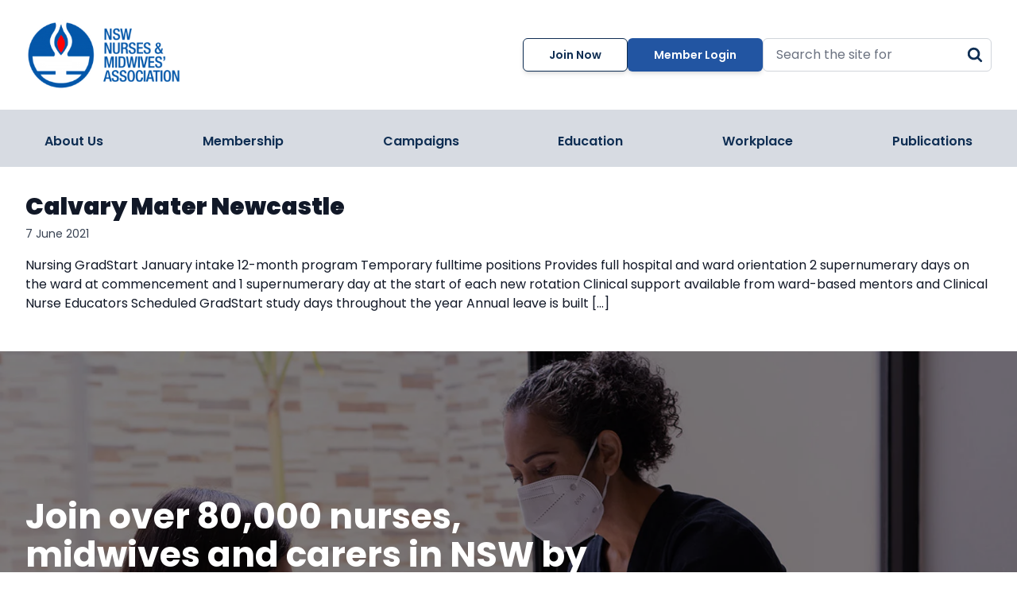

--- FILE ---
content_type: text/html; charset=UTF-8
request_url: https://www.nswnma.asn.au/tag/calvary-mater-newcastle/
body_size: 17968
content:
<!DOCTYPE html>
<html lang="en-US" prefix="og: https://ogp.me/ns#" class="scroll-smooth">

<head>
  <meta charset="UTF-8">
  <meta name="viewport" content="width=device-width">
  <link rel="profile" href="http://gmpg.org/xfn/11">
  <link rel="pingback" href="https://www.nswnma.asn.au/xmlrpc.php">
  <link rel="icon" href="https://www.nswnma.asn.au/wp-content/themes/nswnma/assets/images/nswnma-favicon.png" type="image/png">
  <link rel="preconnect" href="https://fonts.googleapis.com">
  <link rel="preconnect" href="https://fonts.gstatic.com" crossorigin>
  <link href="https://fonts.googleapis.com/css2?family=Poppins:ital,wght@0,300;0,400;0,500;0,600;0,700;0,900;1,300;1,400;1,500;1,600;1,700;1,900&display=swap" rel="stylesheet">

  
            <script data-no-defer="1" data-ezscrex="false" data-cfasync="false" data-pagespeed-no-defer data-cookieconsent="ignore">
                var ctPublicFunctions = {"_ajax_nonce":"778db2ff19","_rest_nonce":"96ae85be7e","_ajax_url":"\/wp-admin\/admin-ajax.php","_rest_url":"https:\/\/www.nswnma.asn.au\/wp-json\/","data__cookies_type":"none","data__ajax_type":"rest","data__bot_detector_enabled":"1","data__frontend_data_log_enabled":1,"cookiePrefix":"","wprocket_detected":false,"host_url":"www.nswnma.asn.au","text__ee_click_to_select":"Click to select the whole data","text__ee_original_email":"The complete one is","text__ee_got_it":"Got it","text__ee_blocked":"Blocked","text__ee_cannot_connect":"Cannot connect","text__ee_cannot_decode":"Can not decode email. Unknown reason","text__ee_email_decoder":"CleanTalk email decoder","text__ee_wait_for_decoding":"The magic is on the way!","text__ee_decoding_process":"Please wait a few seconds while we decode the contact data."}
            </script>
        
            <script data-no-defer="1" data-ezscrex="false" data-cfasync="false" data-pagespeed-no-defer data-cookieconsent="ignore">
                var ctPublic = {"_ajax_nonce":"778db2ff19","settings__forms__check_internal":"0","settings__forms__check_external":"0","settings__forms__force_protection":0,"settings__forms__search_test":"1","settings__forms__wc_add_to_cart":"0","settings__data__bot_detector_enabled":"1","settings__sfw__anti_crawler":0,"blog_home":"https:\/\/www.nswnma.asn.au\/","pixel__setting":"3","pixel__enabled":true,"pixel__url":null,"data__email_check_before_post":"1","data__email_check_exist_post":0,"data__cookies_type":"none","data__key_is_ok":true,"data__visible_fields_required":true,"wl_brandname":"Anti-Spam by CleanTalk","wl_brandname_short":"CleanTalk","ct_checkjs_key":"181fd3c0a0e8a954cf9f7ccfffc33dd74abf6db06a95151a729618970c825b5e","emailEncoderPassKey":"a50df5f3b6459f248a52225cd764e8ac","bot_detector_forms_excluded":"W10=","advancedCacheExists":false,"varnishCacheExists":false,"wc_ajax_add_to_cart":false}
            </script>
        
<!-- Google Tag Manager for WordPress by gtm4wp.com -->
<script data-cfasync="false" data-pagespeed-no-defer>
	var gtm4wp_datalayer_name = "dataLayer";
	var dataLayer = dataLayer || [];
</script>
<!-- End Google Tag Manager for WordPress by gtm4wp.com -->
<!-- Search Engine Optimization by Rank Math - https://rankmath.com/ -->
<title>Calvary Mater Newcastle NSWNMA - The New South Wales Nurses and Midwives’ Association</title>
<meta name="robots" content="follow, noindex"/>
<meta property="og:locale" content="en_US" />
<meta property="og:type" content="article" />
<meta property="og:title" content="Calvary Mater Newcastle NSWNMA - The New South Wales Nurses and Midwives’ Association" />
<meta property="og:url" content="https://www.nswnma.asn.au/tag/calvary-mater-newcastle/" />
<meta property="og:site_name" content="NSWNMA - The New South Wales Nurses and Midwives’ Association" />
<meta property="article:publisher" content="https://www.facebook.com/nswnma/" />
<meta property="og:image" content="https://www.nswnma.asn.au/wp-content/uploads/2024/11/Big-Group.png" />
<meta property="og:image:secure_url" content="https://www.nswnma.asn.au/wp-content/uploads/2024/11/Big-Group.png" />
<meta property="og:image:width" content="1024" />
<meta property="og:image:height" content="683" />
<meta property="og:image:type" content="image/png" />
<meta name="twitter:card" content="summary_large_image" />
<meta name="twitter:title" content="Calvary Mater Newcastle NSWNMA - The New South Wales Nurses and Midwives’ Association" />
<meta name="twitter:site" content="@nswnma" />
<meta name="twitter:image" content="https://www.nswnma.asn.au/wp-content/uploads/2024/11/Big-Group.png" />
<meta name="twitter:label1" content="Posts" />
<meta name="twitter:data1" content="1" />
<script type="application/ld+json" class="rank-math-schema">{"@context":"https://schema.org","@graph":[{"@type":"Place","@id":"https://www.nswnma.asn.au/#place","address":{"@type":"PostalAddress","streetAddress":"50 O\u2019Dea Avenue,","addressLocality":"Waterloo,","addressRegion":"NSW","postalCode":"2017"}},{"@type":"Organization","@id":"https://www.nswnma.asn.au/#organization","name":"NSWNMA - The New South Wales Nurses and Midwives\u2019 Association","url":"https://www.nswnma.asn.au","sameAs":["https://www.facebook.com/nswnma/","https://twitter.com/nswnma","https://www.instagram.com/nswnma/","https://www.youtube.com/user/SupportNurses","https://au.linkedin.com/company/nswnma","https://soundcloud.com/nsw-nurses-and-midwives"],"email":"gensec@nswnma.asn.au","address":{"@type":"PostalAddress","streetAddress":"50 O\u2019Dea Avenue,","addressLocality":"Waterloo,","addressRegion":"NSW","postalCode":"2017"},"logo":{"@type":"ImageObject","@id":"https://www.nswnma.asn.au/#logo","url":"https://www.nswnma.asn.au/wp-content/uploads/2023/10/NSWNMA-logo_media.png","contentUrl":"https://www.nswnma.asn.au/wp-content/uploads/2023/10/NSWNMA-logo_media.png","caption":"NSWNMA - The New South Wales Nurses and Midwives\u2019 Association","inLanguage":"en-US","width":"417","height":"470"},"contactPoint":[{"@type":"ContactPoint","telephone":"(02) 8595 1234","contactType":"customer support"}],"description":"The New South Wales Nurses and Midwives\u2019 Association (NSWNMA) is the registered union for all nurses and midwives in New South Wales.","location":{"@id":"https://www.nswnma.asn.au/#place"}},{"@type":"WebSite","@id":"https://www.nswnma.asn.au/#website","url":"https://www.nswnma.asn.au","name":"NSWNMA - The New South Wales Nurses and Midwives\u2019 Association","alternateName":"NSWNMA","publisher":{"@id":"https://www.nswnma.asn.au/#organization"},"inLanguage":"en-US"},{"@type":"CollectionPage","@id":"https://www.nswnma.asn.au/tag/calvary-mater-newcastle/#webpage","url":"https://www.nswnma.asn.au/tag/calvary-mater-newcastle/","name":"Calvary Mater Newcastle NSWNMA - The New South Wales Nurses and Midwives\u2019 Association","isPartOf":{"@id":"https://www.nswnma.asn.au/#website"},"inLanguage":"en-US"}]}</script>
<!-- /Rank Math WordPress SEO plugin -->

<link rel='dns-prefetch' href='//fd.cleantalk.org' />
<link rel='dns-prefetch' href='//js-ap1.hs-scripts.com' />
<link rel='dns-prefetch' href='//cdn.jsdelivr.net' />
<link rel="alternate" type="application/rss+xml" title="NSWNMA - The New South Wales Nurses and Midwives’ Association &raquo; Calvary Mater Newcastle Tag Feed" href="https://www.nswnma.asn.au/tag/calvary-mater-newcastle/feed/" />
		<!-- This site uses the Google Analytics by MonsterInsights plugin v9.11.1 - Using Analytics tracking - https://www.monsterinsights.com/ -->
							<script src="//www.googletagmanager.com/gtag/js?id=G-Z6SPPPJNB0"  data-cfasync="false" data-wpfc-render="false" type="text/javascript" async></script>
			<script data-cfasync="false" data-wpfc-render="false" type="text/javascript">
				var mi_version = '9.11.1';
				var mi_track_user = true;
				var mi_no_track_reason = '';
								var MonsterInsightsDefaultLocations = {"page_location":"https:\/\/www.nswnma.asn.au\/tag\/calvary-mater-newcastle\/"};
								if ( typeof MonsterInsightsPrivacyGuardFilter === 'function' ) {
					var MonsterInsightsLocations = (typeof MonsterInsightsExcludeQuery === 'object') ? MonsterInsightsPrivacyGuardFilter( MonsterInsightsExcludeQuery ) : MonsterInsightsPrivacyGuardFilter( MonsterInsightsDefaultLocations );
				} else {
					var MonsterInsightsLocations = (typeof MonsterInsightsExcludeQuery === 'object') ? MonsterInsightsExcludeQuery : MonsterInsightsDefaultLocations;
				}

								var disableStrs = [
										'ga-disable-G-Z6SPPPJNB0',
									];

				/* Function to detect opted out users */
				function __gtagTrackerIsOptedOut() {
					for (var index = 0; index < disableStrs.length; index++) {
						if (document.cookie.indexOf(disableStrs[index] + '=true') > -1) {
							return true;
						}
					}

					return false;
				}

				/* Disable tracking if the opt-out cookie exists. */
				if (__gtagTrackerIsOptedOut()) {
					for (var index = 0; index < disableStrs.length; index++) {
						window[disableStrs[index]] = true;
					}
				}

				/* Opt-out function */
				function __gtagTrackerOptout() {
					for (var index = 0; index < disableStrs.length; index++) {
						document.cookie = disableStrs[index] + '=true; expires=Thu, 31 Dec 2099 23:59:59 UTC; path=/';
						window[disableStrs[index]] = true;
					}
				}

				if ('undefined' === typeof gaOptout) {
					function gaOptout() {
						__gtagTrackerOptout();
					}
				}
								window.dataLayer = window.dataLayer || [];

				window.MonsterInsightsDualTracker = {
					helpers: {},
					trackers: {},
				};
				if (mi_track_user) {
					function __gtagDataLayer() {
						dataLayer.push(arguments);
					}

					function __gtagTracker(type, name, parameters) {
						if (!parameters) {
							parameters = {};
						}

						if (parameters.send_to) {
							__gtagDataLayer.apply(null, arguments);
							return;
						}

						if (type === 'event') {
														parameters.send_to = monsterinsights_frontend.v4_id;
							var hookName = name;
							if (typeof parameters['event_category'] !== 'undefined') {
								hookName = parameters['event_category'] + ':' + name;
							}

							if (typeof MonsterInsightsDualTracker.trackers[hookName] !== 'undefined') {
								MonsterInsightsDualTracker.trackers[hookName](parameters);
							} else {
								__gtagDataLayer('event', name, parameters);
							}
							
						} else {
							__gtagDataLayer.apply(null, arguments);
						}
					}

					__gtagTracker('js', new Date());
					__gtagTracker('set', {
						'developer_id.dZGIzZG': true,
											});
					if ( MonsterInsightsLocations.page_location ) {
						__gtagTracker('set', MonsterInsightsLocations);
					}
										__gtagTracker('config', 'G-Z6SPPPJNB0', {"forceSSL":"true","link_attribution":"true"} );
										window.gtag = __gtagTracker;										(function () {
						/* https://developers.google.com/analytics/devguides/collection/analyticsjs/ */
						/* ga and __gaTracker compatibility shim. */
						var noopfn = function () {
							return null;
						};
						var newtracker = function () {
							return new Tracker();
						};
						var Tracker = function () {
							return null;
						};
						var p = Tracker.prototype;
						p.get = noopfn;
						p.set = noopfn;
						p.send = function () {
							var args = Array.prototype.slice.call(arguments);
							args.unshift('send');
							__gaTracker.apply(null, args);
						};
						var __gaTracker = function () {
							var len = arguments.length;
							if (len === 0) {
								return;
							}
							var f = arguments[len - 1];
							if (typeof f !== 'object' || f === null || typeof f.hitCallback !== 'function') {
								if ('send' === arguments[0]) {
									var hitConverted, hitObject = false, action;
									if ('event' === arguments[1]) {
										if ('undefined' !== typeof arguments[3]) {
											hitObject = {
												'eventAction': arguments[3],
												'eventCategory': arguments[2],
												'eventLabel': arguments[4],
												'value': arguments[5] ? arguments[5] : 1,
											}
										}
									}
									if ('pageview' === arguments[1]) {
										if ('undefined' !== typeof arguments[2]) {
											hitObject = {
												'eventAction': 'page_view',
												'page_path': arguments[2],
											}
										}
									}
									if (typeof arguments[2] === 'object') {
										hitObject = arguments[2];
									}
									if (typeof arguments[5] === 'object') {
										Object.assign(hitObject, arguments[5]);
									}
									if ('undefined' !== typeof arguments[1].hitType) {
										hitObject = arguments[1];
										if ('pageview' === hitObject.hitType) {
											hitObject.eventAction = 'page_view';
										}
									}
									if (hitObject) {
										action = 'timing' === arguments[1].hitType ? 'timing_complete' : hitObject.eventAction;
										hitConverted = mapArgs(hitObject);
										__gtagTracker('event', action, hitConverted);
									}
								}
								return;
							}

							function mapArgs(args) {
								var arg, hit = {};
								var gaMap = {
									'eventCategory': 'event_category',
									'eventAction': 'event_action',
									'eventLabel': 'event_label',
									'eventValue': 'event_value',
									'nonInteraction': 'non_interaction',
									'timingCategory': 'event_category',
									'timingVar': 'name',
									'timingValue': 'value',
									'timingLabel': 'event_label',
									'page': 'page_path',
									'location': 'page_location',
									'title': 'page_title',
									'referrer' : 'page_referrer',
								};
								for (arg in args) {
																		if (!(!args.hasOwnProperty(arg) || !gaMap.hasOwnProperty(arg))) {
										hit[gaMap[arg]] = args[arg];
									} else {
										hit[arg] = args[arg];
									}
								}
								return hit;
							}

							try {
								f.hitCallback();
							} catch (ex) {
							}
						};
						__gaTracker.create = newtracker;
						__gaTracker.getByName = newtracker;
						__gaTracker.getAll = function () {
							return [];
						};
						__gaTracker.remove = noopfn;
						__gaTracker.loaded = true;
						window['__gaTracker'] = __gaTracker;
					})();
									} else {
										console.log("");
					(function () {
						function __gtagTracker() {
							return null;
						}

						window['__gtagTracker'] = __gtagTracker;
						window['gtag'] = __gtagTracker;
					})();
									}
			</script>
							<!-- / Google Analytics by MonsterInsights -->
		<style id='wp-img-auto-sizes-contain-inline-css' type='text/css'>
img:is([sizes=auto i],[sizes^="auto," i]){contain-intrinsic-size:3000px 1500px}
/*# sourceURL=wp-img-auto-sizes-contain-inline-css */
</style>

<link rel='stylesheet' id='formidable-css' href='https://www.nswnma.asn.au/wp-content/plugins/formidable/css/formidableforms.css?ver=1131810' type='text/css' media='all' />
<style id='wp-emoji-styles-inline-css' type='text/css'>

	img.wp-smiley, img.emoji {
		display: inline !important;
		border: none !important;
		box-shadow: none !important;
		height: 1em !important;
		width: 1em !important;
		margin: 0 0.07em !important;
		vertical-align: -0.1em !important;
		background: none !important;
		padding: 0 !important;
	}
/*# sourceURL=wp-emoji-styles-inline-css */
</style>
<link rel='stylesheet' id='cleantalk-public-css-css' href='https://www.nswnma.asn.au/wp-content/plugins/cleantalk-spam-protect/css/cleantalk-public.min.css?ver=6.70.1_1766167525' type='text/css' media='all' />
<link rel='stylesheet' id='cleantalk-email-decoder-css-css' href='https://www.nswnma.asn.au/wp-content/plugins/cleantalk-spam-protect/css/cleantalk-email-decoder.min.css?ver=6.70.1_1766167525' type='text/css' media='all' />
<link rel='stylesheet' id='swiper-css' href='https://cdn.jsdelivr.net/npm/swiper@8/swiper-bundle.min.css?ver=8.4.7' type='text/css' media='all' />
<link rel='stylesheet' id='nswnma-css' href='https://www.nswnma.asn.au/wp-content/themes/nswnma/assets/css/app.css?ver=0.2.1' type='text/css' media='all' />
<script type="text/javascript" src="https://www.nswnma.asn.au/wp-content/plugins/google-analytics-for-wordpress/assets/js/frontend-gtag.min.js?ver=9.11.1" id="monsterinsights-frontend-script-js" async="async" data-wp-strategy="async"></script>
<script data-cfasync="false" data-wpfc-render="false" type="text/javascript" id='monsterinsights-frontend-script-js-extra'>/* <![CDATA[ */
var monsterinsights_frontend = {"js_events_tracking":"true","download_extensions":"doc,pdf,ppt,zip,xls,docx,pptx,xlsx","inbound_paths":"[{\"path\":\"\\\/go\\\/\",\"label\":\"affiliate\"},{\"path\":\"\\\/recommend\\\/\",\"label\":\"affiliate\"}]","home_url":"https:\/\/www.nswnma.asn.au","hash_tracking":"false","v4_id":"G-Z6SPPPJNB0"};/* ]]> */
</script>
<script type="text/javascript" src="https://www.nswnma.asn.au/wp-content/plugins/cleantalk-spam-protect/js/apbct-public-bundle.min.js?ver=6.70.1_1766167525" id="apbct-public-bundle.min-js-js"></script>
<script type="text/javascript" src="https://fd.cleantalk.org/ct-bot-detector-wrapper.js?ver=6.70.1" id="ct_bot_detector-js" defer="defer" data-wp-strategy="defer"></script>
<script type="text/javascript" src="https://cdn.jsdelivr.net/npm/swiper@8/swiper-bundle.min.js?ver=8.4.7" id="swiper-js"></script>
<script type="text/javascript" src="https://www.nswnma.asn.au/wp-includes/js/jquery/jquery.min.js?ver=3.7.1" id="jquery-core-js"></script>
<script type="text/javascript" src="https://www.nswnma.asn.au/wp-includes/js/jquery/jquery-migrate.min.js?ver=3.4.1" id="jquery-migrate-js"></script>
<script type="text/javascript" src="https://www.nswnma.asn.au/wp-content/themes/nswnma/assets/js/app.js?ver=0.2.1" id="nswnma-js"></script>
<link rel="https://api.w.org/" href="https://www.nswnma.asn.au/wp-json/" /><link rel="alternate" title="JSON" type="application/json" href="https://www.nswnma.asn.au/wp-json/wp/v2/tags/1204" /><link rel="EditURI" type="application/rsd+xml" title="RSD" href="https://www.nswnma.asn.au/xmlrpc.php?rsd" />
<!-- Meta Pixel Code -->
<script>
!function(f,b,e,v,n,t,s)
{if(f.fbq)return;n=f.fbq=function(){n.callMethod?
n.callMethod.apply(n,arguments):n.queue.push(arguments)};
if(!f._fbq)f._fbq=n;n.push=n;n.loaded=!0;n.version='2.0';
n.queue=[];t=b.createElement(e);t.async=!0;
t.src=v;s=b.getElementsByTagName(e)[0];
s.parentNode.insertBefore(t,s)}(window, document,'script',
'https://connect.facebook.net/en_US/fbevents.js');
fbq('init', '541672616487702');
fbq('track', 'PageView');
</script>
<noscript><img height="1" width="1" style="display:none"
src=https://www.facebook.com/tr?id=541672616487702&ev=PageView&noscript=1
/></noscript>
<!-- Meta Pixel Code -->
<script>
!function(f,b,e,v,n,t,s)
{if(f.fbq)return;n=f.fbq=function(){n.callMethod?
n.callMethod.apply(n,arguments):n.queue.push(arguments)};
if(!f._fbq)f._fbq=n;n.push=n;n.loaded=!0;n.version='2.0';
n.queue=[];t=b.createElement(e);t.async=!0;
t.src=v;s=b.getElementsByTagName(e)[0];
s.parentNode.insertBefore(t,s)}(window, document,'script',
'https://connect.facebook.net/en_US/fbevents.js');
fbq('init', '344147273395193');
fbq('track', 'PageView');
</script>
<noscript><img height="1" width="1" style="display:none" alt=""
src=" https://www.facebook.com/tr?id=344147273395193&ev=PageView&noscript=1"
/></noscript>
<!-- End Meta Pixel Code -->
			<!-- DO NOT COPY THIS SNIPPET! Start of Page Analytics Tracking for HubSpot WordPress plugin v11.3.21-->
			<script class="hsq-set-content-id" data-content-id="listing-page">
				var _hsq = _hsq || [];
				_hsq.push(["setContentType", "listing-page"]);
			</script>
			<!-- DO NOT COPY THIS SNIPPET! End of Page Analytics Tracking for HubSpot WordPress plugin -->
			<script>document.documentElement.className += " js";</script>

<!-- Google Tag Manager for WordPress by gtm4wp.com -->
<!-- GTM Container placement set to automatic -->
<script data-cfasync="false" data-pagespeed-no-defer>
	var dataLayer_content = {"pagePostType":"post","pagePostType2":"tag-post"};
	dataLayer.push( dataLayer_content );
</script>
<script data-cfasync="false" data-pagespeed-no-defer>
(function(w,d,s,l,i){w[l]=w[l]||[];w[l].push({'gtm.start':
new Date().getTime(),event:'gtm.js'});var f=d.getElementsByTagName(s)[0],
j=d.createElement(s),dl=l!='dataLayer'?'&l='+l:'';j.async=true;j.src=
'//www.googletagmanager.com/gtm.js?id='+i+dl;f.parentNode.insertBefore(j,f);
})(window,document,'script','dataLayer','GTM-M56LZ6VZ');
</script>
<!-- End Google Tag Manager for WordPress by gtm4wp.com --><style class="wpcode-css-snippet">:root :where(a:where(:not(.wp-element-button))) {
	text-decoration: none;
}
.home-slider--swiper .swiper-pagination {
	display: none;
}</style><style id='global-styles-inline-css' type='text/css'>
:root{--wp--preset--aspect-ratio--square: 1;--wp--preset--aspect-ratio--4-3: 4/3;--wp--preset--aspect-ratio--3-4: 3/4;--wp--preset--aspect-ratio--3-2: 3/2;--wp--preset--aspect-ratio--2-3: 2/3;--wp--preset--aspect-ratio--16-9: 16/9;--wp--preset--aspect-ratio--9-16: 9/16;--wp--preset--color--black: #000000;--wp--preset--color--cyan-bluish-gray: #abb8c3;--wp--preset--color--white: #ffffff;--wp--preset--color--pale-pink: #f78da7;--wp--preset--color--vivid-red: #cf2e2e;--wp--preset--color--luminous-vivid-orange: #ff6900;--wp--preset--color--luminous-vivid-amber: #fcb900;--wp--preset--color--light-green-cyan: #7bdcb5;--wp--preset--color--vivid-green-cyan: #00d084;--wp--preset--color--pale-cyan-blue: #8ed1fc;--wp--preset--color--vivid-cyan-blue: #0693e3;--wp--preset--color--vivid-purple: #9b51e0;--wp--preset--color--primary: #0EA5E9;--wp--preset--color--secondary: #14B8A6;--wp--preset--color--dark: #1F2937;--wp--preset--color--light: #F9FAFB;--wp--preset--gradient--vivid-cyan-blue-to-vivid-purple: linear-gradient(135deg,rgb(6,147,227) 0%,rgb(155,81,224) 100%);--wp--preset--gradient--light-green-cyan-to-vivid-green-cyan: linear-gradient(135deg,rgb(122,220,180) 0%,rgb(0,208,130) 100%);--wp--preset--gradient--luminous-vivid-amber-to-luminous-vivid-orange: linear-gradient(135deg,rgb(252,185,0) 0%,rgb(255,105,0) 100%);--wp--preset--gradient--luminous-vivid-orange-to-vivid-red: linear-gradient(135deg,rgb(255,105,0) 0%,rgb(207,46,46) 100%);--wp--preset--gradient--very-light-gray-to-cyan-bluish-gray: linear-gradient(135deg,rgb(238,238,238) 0%,rgb(169,184,195) 100%);--wp--preset--gradient--cool-to-warm-spectrum: linear-gradient(135deg,rgb(74,234,220) 0%,rgb(151,120,209) 20%,rgb(207,42,186) 40%,rgb(238,44,130) 60%,rgb(251,105,98) 80%,rgb(254,248,76) 100%);--wp--preset--gradient--blush-light-purple: linear-gradient(135deg,rgb(255,206,236) 0%,rgb(152,150,240) 100%);--wp--preset--gradient--blush-bordeaux: linear-gradient(135deg,rgb(254,205,165) 0%,rgb(254,45,45) 50%,rgb(107,0,62) 100%);--wp--preset--gradient--luminous-dusk: linear-gradient(135deg,rgb(255,203,112) 0%,rgb(199,81,192) 50%,rgb(65,88,208) 100%);--wp--preset--gradient--pale-ocean: linear-gradient(135deg,rgb(255,245,203) 0%,rgb(182,227,212) 50%,rgb(51,167,181) 100%);--wp--preset--gradient--electric-grass: linear-gradient(135deg,rgb(202,248,128) 0%,rgb(113,206,126) 100%);--wp--preset--gradient--midnight: linear-gradient(135deg,rgb(2,3,129) 0%,rgb(40,116,252) 100%);--wp--preset--font-size--small: 0.875rem;--wp--preset--font-size--medium: 20px;--wp--preset--font-size--large: 1.125rem;--wp--preset--font-size--x-large: 42px;--wp--preset--font-size--regular: 1.5rem;--wp--preset--font-size--xl: 1.25rem;--wp--preset--font-size--xxl: 1.5rem;--wp--preset--font-size--xxxl: 1.875rem;--wp--preset--spacing--20: 0.44rem;--wp--preset--spacing--30: 0.67rem;--wp--preset--spacing--40: 1rem;--wp--preset--spacing--50: 1.5rem;--wp--preset--spacing--60: 2.25rem;--wp--preset--spacing--70: 3.38rem;--wp--preset--spacing--80: 5.06rem;--wp--preset--shadow--natural: 6px 6px 9px rgba(0, 0, 0, 0.2);--wp--preset--shadow--deep: 12px 12px 50px rgba(0, 0, 0, 0.4);--wp--preset--shadow--sharp: 6px 6px 0px rgba(0, 0, 0, 0.2);--wp--preset--shadow--outlined: 6px 6px 0px -3px rgb(255, 255, 255), 6px 6px rgb(0, 0, 0);--wp--preset--shadow--crisp: 6px 6px 0px rgb(0, 0, 0);}:root { --wp--style--global--content-size: 960px;--wp--style--global--wide-size: 1280px; }:where(body) { margin: 0; }.wp-site-blocks > .alignleft { float: left; margin-right: 2em; }.wp-site-blocks > .alignright { float: right; margin-left: 2em; }.wp-site-blocks > .aligncenter { justify-content: center; margin-left: auto; margin-right: auto; }:where(.is-layout-flex){gap: 0.5em;}:where(.is-layout-grid){gap: 0.5em;}.is-layout-flow > .alignleft{float: left;margin-inline-start: 0;margin-inline-end: 2em;}.is-layout-flow > .alignright{float: right;margin-inline-start: 2em;margin-inline-end: 0;}.is-layout-flow > .aligncenter{margin-left: auto !important;margin-right: auto !important;}.is-layout-constrained > .alignleft{float: left;margin-inline-start: 0;margin-inline-end: 2em;}.is-layout-constrained > .alignright{float: right;margin-inline-start: 2em;margin-inline-end: 0;}.is-layout-constrained > .aligncenter{margin-left: auto !important;margin-right: auto !important;}.is-layout-constrained > :where(:not(.alignleft):not(.alignright):not(.alignfull)){max-width: var(--wp--style--global--content-size);margin-left: auto !important;margin-right: auto !important;}.is-layout-constrained > .alignwide{max-width: var(--wp--style--global--wide-size);}body .is-layout-flex{display: flex;}.is-layout-flex{flex-wrap: wrap;align-items: center;}.is-layout-flex > :is(*, div){margin: 0;}body .is-layout-grid{display: grid;}.is-layout-grid > :is(*, div){margin: 0;}body{padding-top: 0px;padding-right: 0px;padding-bottom: 0px;padding-left: 0px;}a:where(:not(.wp-element-button)){text-decoration: underline;}:root :where(.wp-element-button, .wp-block-button__link){background-color: #32373c;border-width: 0;color: #fff;font-family: inherit;font-size: inherit;font-style: inherit;font-weight: inherit;letter-spacing: inherit;line-height: inherit;padding-top: calc(0.667em + 2px);padding-right: calc(1.333em + 2px);padding-bottom: calc(0.667em + 2px);padding-left: calc(1.333em + 2px);text-decoration: none;text-transform: inherit;}.has-black-color{color: var(--wp--preset--color--black) !important;}.has-cyan-bluish-gray-color{color: var(--wp--preset--color--cyan-bluish-gray) !important;}.has-white-color{color: var(--wp--preset--color--white) !important;}.has-pale-pink-color{color: var(--wp--preset--color--pale-pink) !important;}.has-vivid-red-color{color: var(--wp--preset--color--vivid-red) !important;}.has-luminous-vivid-orange-color{color: var(--wp--preset--color--luminous-vivid-orange) !important;}.has-luminous-vivid-amber-color{color: var(--wp--preset--color--luminous-vivid-amber) !important;}.has-light-green-cyan-color{color: var(--wp--preset--color--light-green-cyan) !important;}.has-vivid-green-cyan-color{color: var(--wp--preset--color--vivid-green-cyan) !important;}.has-pale-cyan-blue-color{color: var(--wp--preset--color--pale-cyan-blue) !important;}.has-vivid-cyan-blue-color{color: var(--wp--preset--color--vivid-cyan-blue) !important;}.has-vivid-purple-color{color: var(--wp--preset--color--vivid-purple) !important;}.has-primary-color{color: var(--wp--preset--color--primary) !important;}.has-secondary-color{color: var(--wp--preset--color--secondary) !important;}.has-dark-color{color: var(--wp--preset--color--dark) !important;}.has-light-color{color: var(--wp--preset--color--light) !important;}.has-black-background-color{background-color: var(--wp--preset--color--black) !important;}.has-cyan-bluish-gray-background-color{background-color: var(--wp--preset--color--cyan-bluish-gray) !important;}.has-white-background-color{background-color: var(--wp--preset--color--white) !important;}.has-pale-pink-background-color{background-color: var(--wp--preset--color--pale-pink) !important;}.has-vivid-red-background-color{background-color: var(--wp--preset--color--vivid-red) !important;}.has-luminous-vivid-orange-background-color{background-color: var(--wp--preset--color--luminous-vivid-orange) !important;}.has-luminous-vivid-amber-background-color{background-color: var(--wp--preset--color--luminous-vivid-amber) !important;}.has-light-green-cyan-background-color{background-color: var(--wp--preset--color--light-green-cyan) !important;}.has-vivid-green-cyan-background-color{background-color: var(--wp--preset--color--vivid-green-cyan) !important;}.has-pale-cyan-blue-background-color{background-color: var(--wp--preset--color--pale-cyan-blue) !important;}.has-vivid-cyan-blue-background-color{background-color: var(--wp--preset--color--vivid-cyan-blue) !important;}.has-vivid-purple-background-color{background-color: var(--wp--preset--color--vivid-purple) !important;}.has-primary-background-color{background-color: var(--wp--preset--color--primary) !important;}.has-secondary-background-color{background-color: var(--wp--preset--color--secondary) !important;}.has-dark-background-color{background-color: var(--wp--preset--color--dark) !important;}.has-light-background-color{background-color: var(--wp--preset--color--light) !important;}.has-black-border-color{border-color: var(--wp--preset--color--black) !important;}.has-cyan-bluish-gray-border-color{border-color: var(--wp--preset--color--cyan-bluish-gray) !important;}.has-white-border-color{border-color: var(--wp--preset--color--white) !important;}.has-pale-pink-border-color{border-color: var(--wp--preset--color--pale-pink) !important;}.has-vivid-red-border-color{border-color: var(--wp--preset--color--vivid-red) !important;}.has-luminous-vivid-orange-border-color{border-color: var(--wp--preset--color--luminous-vivid-orange) !important;}.has-luminous-vivid-amber-border-color{border-color: var(--wp--preset--color--luminous-vivid-amber) !important;}.has-light-green-cyan-border-color{border-color: var(--wp--preset--color--light-green-cyan) !important;}.has-vivid-green-cyan-border-color{border-color: var(--wp--preset--color--vivid-green-cyan) !important;}.has-pale-cyan-blue-border-color{border-color: var(--wp--preset--color--pale-cyan-blue) !important;}.has-vivid-cyan-blue-border-color{border-color: var(--wp--preset--color--vivid-cyan-blue) !important;}.has-vivid-purple-border-color{border-color: var(--wp--preset--color--vivid-purple) !important;}.has-primary-border-color{border-color: var(--wp--preset--color--primary) !important;}.has-secondary-border-color{border-color: var(--wp--preset--color--secondary) !important;}.has-dark-border-color{border-color: var(--wp--preset--color--dark) !important;}.has-light-border-color{border-color: var(--wp--preset--color--light) !important;}.has-vivid-cyan-blue-to-vivid-purple-gradient-background{background: var(--wp--preset--gradient--vivid-cyan-blue-to-vivid-purple) !important;}.has-light-green-cyan-to-vivid-green-cyan-gradient-background{background: var(--wp--preset--gradient--light-green-cyan-to-vivid-green-cyan) !important;}.has-luminous-vivid-amber-to-luminous-vivid-orange-gradient-background{background: var(--wp--preset--gradient--luminous-vivid-amber-to-luminous-vivid-orange) !important;}.has-luminous-vivid-orange-to-vivid-red-gradient-background{background: var(--wp--preset--gradient--luminous-vivid-orange-to-vivid-red) !important;}.has-very-light-gray-to-cyan-bluish-gray-gradient-background{background: var(--wp--preset--gradient--very-light-gray-to-cyan-bluish-gray) !important;}.has-cool-to-warm-spectrum-gradient-background{background: var(--wp--preset--gradient--cool-to-warm-spectrum) !important;}.has-blush-light-purple-gradient-background{background: var(--wp--preset--gradient--blush-light-purple) !important;}.has-blush-bordeaux-gradient-background{background: var(--wp--preset--gradient--blush-bordeaux) !important;}.has-luminous-dusk-gradient-background{background: var(--wp--preset--gradient--luminous-dusk) !important;}.has-pale-ocean-gradient-background{background: var(--wp--preset--gradient--pale-ocean) !important;}.has-electric-grass-gradient-background{background: var(--wp--preset--gradient--electric-grass) !important;}.has-midnight-gradient-background{background: var(--wp--preset--gradient--midnight) !important;}.has-small-font-size{font-size: var(--wp--preset--font-size--small) !important;}.has-medium-font-size{font-size: var(--wp--preset--font-size--medium) !important;}.has-large-font-size{font-size: var(--wp--preset--font-size--large) !important;}.has-x-large-font-size{font-size: var(--wp--preset--font-size--x-large) !important;}.has-regular-font-size{font-size: var(--wp--preset--font-size--regular) !important;}.has-xl-font-size{font-size: var(--wp--preset--font-size--xl) !important;}.has-xxl-font-size{font-size: var(--wp--preset--font-size--xxl) !important;}.has-xxxl-font-size{font-size: var(--wp--preset--font-size--xxxl) !important;}
/*# sourceURL=global-styles-inline-css */
</style>
</head>

<body class="archive tag tag-calvary-mater-newcastle tag-1204 wp-theme-nswnma bg-white text-gray-900 antialiased overflow-x-hidden">

  
  <div id="page" class="min-h-screen flex flex-col overflow-x-hidden">

    
    <header class="site-header fixed z-50 w-full bg-white xl:relative">

  <div class="container">
    <div class="flex justify-between items-center py-3 lg:py-6">
      <a href="/" class="block">
        <img src="https://www.nswnma.asn.au/wp-content/themes/nswnma/assets/images/nswnma-logo.png" alt="NSWNMA - The New South Wales Nurses and Midwives’ Association" class="w-auto h-[48px] xl:h-[90px]">
      </a>
      <div class="flex justify-between items-center gap-x-4">
        <div class="hidden xl:block"><a href="https://online.nswnma.asn.au/s/joinform" target="_blank" class="btn btn-secondary">Join Now</a></div>        <div class="hidden xl:block"><a href="https://online.nswnma.asn.au/" target="_blank" class="btn btn-primary">Member Login</a></div>        <div class="hidden xl:block relative">
          <form id="header-searchform" class="" method="get" action="https://www.nswnma.asn.au/">
            <input id="searchform-input" type="text" name="s" value="" placeholder="Search the site for" class="bg-white rounded-md border border-solid border-gray-300 pl-4 pr-7 w-72 focus:border-brand-blue">
            <button type="submit" aria-label="Search" class="absolute right-0 top-0 p-2.5">
              <svg class="svg-icon text-brand-bluedark" width="22" height="22" aria-hidden="true" role="img" focusable="false" width="24" height="24" viewBox="0 0 24 24" fill="none" xmlns="http://www.w3.org/2000/svg"><path fill-rule="evenodd" clip-rule="evenodd" d="M10.4615 2C8.78801 2 7.15206 2.49626 5.76056 3.42603C4.36907 4.35579 3.28453 5.6773 2.6441 7.22345C2.00367 8.76959 1.8361 10.4709 2.16259 12.1123C2.48908 13.7537 3.29497 15.2614 4.47833 16.4447C5.6617 17.6281 7.1694 18.434 8.81078 18.7605C10.4522 19.087 12.1535 18.9194 13.6996 18.279C14.2498 18.0511 14.7714 17.767 15.2572 17.4329L19.3737 21.5494C19.9745 22.1502 20.9486 22.1502 21.5494 21.5494C22.1502 20.9486 22.1502 19.9745 21.5494 19.3737L17.4329 15.2572C17.4545 15.2258 17.4759 15.1942 17.4971 15.1625C18.4268 13.771 18.9231 12.1351 18.9231 10.4615C18.9231 9.35035 18.7042 8.25005 18.279 7.22345C17.8538 6.19685 17.2305 5.26405 16.4448 4.47833C15.659 3.6926 14.7262 3.06933 13.6996 2.6441C12.673 2.21886 11.5727 2 10.4615 2ZM7.47001 5.98439C8.35551 5.39273 9.39657 5.07692 10.4615 5.07692C11.1687 5.07692 11.8689 5.2162 12.5221 5.4868C13.1754 5.7574 13.769 6.15403 14.269 6.65404C14.769 7.15405 15.1657 7.74765 15.4363 8.40094C15.7069 9.05423 15.8462 9.75442 15.8462 10.4615C15.8462 11.5265 15.5304 12.5676 14.9387 13.4531C14.347 14.3386 13.5061 15.0287 12.5221 15.4363C11.5382 15.8438 10.4556 15.9505 9.41106 15.7427C8.36654 15.5349 7.4071 15.0221 6.65405 14.269C5.90099 13.516 5.38816 12.5565 5.18039 11.512C4.97262 10.4675 5.07926 9.38485 5.48681 8.40094C5.89436 7.41703 6.58452 6.57606 7.47001 5.98439Z" fill="currentColor"/></svg>            </button>
          </form>
        </div>

        <button type="button" id="mobilemenu-open" aria-label="Menu Open" class="p-2 text-black xl:hidden">
          <svg class="w-8 h-8" width="24" height="24" viewBox="0 0 24 24" fill="none" xmlns="http://www.w3.org/2000/svg">
            <path d="M3 6H21V8H3V6ZM3 11H21V13H3V11ZM3 16H21V18H3V16Z" fill="currentColor" />
          </svg>
        </button>

      </div>
    </div>
  </div>

  <div class="hidden xl:block bg-brand-grayplatinum relative z-40 pt-2">
    <div class="container">
      <ul class="mega-menu"><li class="has-submenu"><a href="https://www.nswnma.asn.au/about-us/" target="" class="">About Us</a><div class="mega-submenu has-featured-text"><div class="container"><div class="flex"><div class="bg-brand-blue w-3/4"><div class="px-6 py-10"><div class="grid grid-flow-col auto-cols-[1fr] gap-8"><div class="flex flex-col gap-y-10"><div class="submenu"><h5 class="submenu-heading">ABOUT THE NSWNMA</h5><ul class="flex flex-col"><li><a href="https://www.nswnma.asn.au/about-us/our-leadership/" target="">Our Leadership</a></li><li><a href="https://www.nswnma.asn.au/about-us/our-structure/" target="">Our Structure</a></li><li><a href="https://www.nswnma.asn.au/about-us/our-history/" target="">Our History</a></li><li><a href="https://www.nswnma.asn.au/about-us/strat-plan/" target="">Strategic plan and annual report</a></li></ul></div></div><div class="flex flex-col gap-y-10"><div class="submenu"><ul class="flex flex-col"><li><a href="https://www.nswnma.asn.au/about-us/affiliations-and-sponsors/" target="">Affiliations and Sponsors</a></li><li><a href="https://www.nswnma.asn.au/about-us/jobs-at-nswnma/" target="">Careers at NSWNMA</a></li><li><a href="https://www.nswnma.asn.au/contact-us/" target="">Contact us</a></li></ul></div></div></div></div></div><div class="w-1/4 bg-brand-gray"><div class="py-10 pl-10"><div class="aspect-w-6 aspect-h-4"><img src="https://www.nswnma.asn.au/wp-content/uploads/2023/07/NSWNMA_2022Conference-scaled.jpg.webp" alt="" class="w-full h-full object-cover rounded-lg"></div><div class="mt-4"><h5 class="text-base font-semibold">ABOUT THE NSWNMA</h5></div><div class="text-sm mt-3">The New South Wales Nurses and Midwives’ Association (NSWNMA) is the registered union for all nurses and midwives in NSW. The Association represents the industrial interests of nurses and midwives employed in NSW in the public, private, aged care and disability sectors. Our role is to protect the interests of nurses, midwives and the nursing and midwifery professions.</div><a href="https://www.nswnma.asn.au/about-us/" class="btn btn-primary mt-4">About us</a></div></div></div></div></div></li><li class="has-submenu"><a href="https://www.nswnma.asn.au/membership/why-join/" target="" class="">Membership</a><div class="mega-submenu has-featured-text"><div class="container"><div class="flex"><div class="bg-brand-blue w-3/4"><div class="px-6 py-10"><div class="grid grid-flow-col auto-cols-[1fr] gap-8"><div class="flex flex-col gap-y-10"><div class="submenu"><h5 class="submenu-heading">NEW MEMBERS</h5><ul class="flex flex-col"><li><a href="https://www.nswnma.asn.au/membership/why-join/" target="">Why Join NSWNMA</a></li><li><a href="https://www.nswnma.asn.au/membership/student-membership/" target="">Students join free</a></li></ul></div><div class="submenu"><h5 class="submenu-heading">EXISTING MEMBERS</h5><ul class="flex flex-col"><li><a href="https://online.nswnma.asn.au/" target="">Update Membership</a></li><li><a href="https://online.nswnma.asn.au/" target="">Login to Member Central</a></li><li><a href="https://www.nswnma.asn.au/membership/aboriginal-and-torres-strait-islander-member-circle/" target="">Aboriginal and Torres Strait Islander Member Circle</a></li></ul></div></div><div class="flex flex-col gap-y-10"><div class="submenu"><h5 class="submenu-heading">MEMBER BENEFITS</h5><ul class="flex flex-col"><li><a href="https://www.nswnma.asn.au/membership/insurance/" target="">Insurance</a></li><li><a href="https://www.nswnma.asn.au/membership/ilearn/" target="">iLearn - CPD tool</a></li><li><a href="https://www.nswnma.asn.au/membership/legal-support/" target="">Legal Support</a></li><li><a href="https://www.nswnma.asn.au/membership/confidential-advice-and-assistance/" target="">Confidential advice and assistance</a></li><li><a href="https://www.nswnma.asn.au/membership/member-benefits/" target="">Discounts and offers</a></li><li><a href="https://www.nswnma.asn.au/membership/visa-assist/" target="">Visa Assist</a></li><li><a href="https://online.nswnma.asn.au/s/merchandise" target="_blank">Merchandise</a></li></ul></div></div></div></div></div><div class="w-1/4 bg-brand-gray"><div class="py-10 pl-10"><div class="aspect-w-6 aspect-h-4"><img src="https://www.nswnma.asn.au/wp-content/uploads/2023/07/Ratios-Wyong-Rally-b.jpg.webp" alt="" class="w-full h-full object-cover rounded-lg"></div><div class="mt-4"><h5 class="text-base font-semibold">MEMBER BENEFITS</h5></div><div class="text-sm mt-3">By becoming a member, you add to the collective strength of our 76,000+ membership.<br />
You’ll get access to a range of benefits including legal support, insurances, confidential advice and assistance, professional development and our benefits program. <strong>Membership is also fully tax deductible!</strong></div><a href="https://www.nswnma.asn.au/membership/why-join/" class="btn btn-primary mt-4">Member benefits</a></div></div></div></div></div></li><li class="has-submenu"><a href="https://www.nswnma.asn.au/campaigns/" target="" class="">Campaigns</a><div class="mega-submenu has-featured-text"><div class="container"><div class="flex"><div class="bg-brand-blue w-3/4"><div class="px-6 py-10"><div class="grid grid-flow-col auto-cols-[1fr] gap-8"><div class="flex flex-col gap-y-10"><div class="submenu"><h5 class="submenu-heading">CAMPAIGNS</h5><ul class="flex flex-col"><li><a href="https://www.nswnma.asn.au/campaigns/ratios4nsw/" target="">Value us: public health campaign</a></li><li><a href="https://www.nswnma.asn.au/campaigns/racism-it-stops-with-me/" target="">Together Against Racism</a></li><li><a href="https://www.nswnma.asn.au/campaigns/a-strong-voice-for-aged-care-workers/" target="">Fix Aged Care</a></li><li><a href="https://www.nswnma.asn.au/campaigns/primaryhealthcare/" target="">Primary Health Care - we have your back</a></li><li><a href="https://www.nswnma.asn.au/campaigns/workers-rights/" target="">Workers Compensation changes</a></li><li><a href="https://nswnma.info/healthscope-private" target="">Healthscope Campaign</a></li><li><a href="https://www.nswnma.asn.au/campaigns/saferhospitals/" target="">Safe staffing for Country NSW</a></li><li><a href="https://www.nswnma.asn.au/campaigns/climate-health/" target="">Climate Change and the Health System</a></li></ul></div></div></div></div></div><div class="w-1/4 bg-brand-gray"><div class="py-10 pl-10"><div class="aspect-w-6 aspect-h-4"><img src="https://www.nswnma.asn.au/wp-content/uploads/2023/06/IMG_0040-scaled-1.jpg.webp" alt="" class="w-full h-full object-cover rounded-lg"></div><div class="mt-4"><h5 class="text-base font-semibold">CAMPAIGNS</h5></div><div class="text-sm mt-3">The Association is involved in a wide range of campaigns and activities. Get involved to help make a real difference to the future of our professions.</div><a href="https://www.nswnma.asn.au/campaigns/" class="btn btn-primary mt-4">Campiagns</a></div></div></div></div></div></li><li class="has-submenu"><a href="https://www.nswnma.asn.au/education/cpd/" target="" class="">Education</a><div class="mega-submenu has-featured-text"><div class="container"><div class="flex"><div class="bg-brand-blue w-3/4"><div class="px-6 py-10"><div class="grid grid-flow-col auto-cols-[1fr] gap-8"><div class="flex flex-col gap-y-10"><div class="submenu"><ul class="flex flex-col"><li><a href="https://www.nswnma.asn.au/education/cpd/" target="">Continuing Professional Development (CPD)</a></li><li><a href="https://www.nswnma.asn.au/education/education-calendar/" target="">Education calendar</a></li><li><a href="https://www.nswnma.asn.au/education/scholarships/" target="">Scholarships</a></li><li><a href="https://www.nswnma.asn.au/education/amt/" target="">Association Member Training</a></li><li><a href="https://www.nswnma.asn.au/education/annual-conference/" target="">Annual Conference</a></li></ul></div></div></div></div></div><div class="w-1/4 bg-brand-gray"><div class="py-10 pl-10"><div class="aspect-w-6 aspect-h-4"><img src="https://www.nswnma.asn.au/wp-content/uploads/2023/07/books.jpg.webp" alt="" class="w-full h-full object-cover rounded-lg"></div><div class="mt-4"><h5 class="text-base font-semibold">EDUCATION</h5></div><div class="text-sm mt-3">Members have access to over 200 CPD modules online via our FREE online education portal. We also offer a range of workshops, study days and webinars throughout the year, which members can enjoy reduced rates. Search our education calendar for an event near you.</div><a href="https://www.nswnma.asn.au/education/cpd/" class="btn btn-primary mt-4">Education</a></div></div></div></div></div></li><li class="has-submenu"><a href="https://www.nswnma.asn.au/workplace/" target="" class="">Workplace</a><div class="mega-submenu has-featured-text"><div class="container"><div class="flex"><div class="bg-brand-blue w-3/4"><div class="px-6 py-10"><div class="grid grid-flow-col auto-cols-[1fr] gap-8"><div class="flex flex-col gap-y-10"><div class="submenu"><h5 class="submenu-heading">Workplace Health and Safety</h5><ul class="flex flex-col"><li><a href="https://www.nswnma.asn.au/workplace/safer-work-safer-care/" target="">Safer Work Safer Care</a></li><li><a href="https://www.nswnma.asn.au/workplace/know-your-rights/" target="">Know your rights</a></li><li><a href="https://www.nswnma.asn.au/workplace/ppe/" target="">PPE: Your right to practice safety</a></li></ul></div><div class="submenu"><h5 class="submenu-heading">Public Health System</h5><ul class="flex flex-col"><li><a href="https://www.nswnma.asn.au/workplace/phs-awards-and-conditions/" target="">Awards and Conditions</a></li><li><a href="https://www.nswnma.asn.au/workplace/phs_ratios/" target="">Ratios Rollout: Phase One </a></li></ul></div></div><div class="flex flex-col gap-y-10"><div class="submenu"><h5 class="submenu-heading">Private Hospitals</h5><ul class="flex flex-col"><li><a href="https://www.nswnma.asn.au/workplace/private-hospitals-awards-and-conditions/" target="">Enterprise Agreements</a></li></ul></div><div class="submenu"><h5 class="submenu-heading">Aged Care</h5><ul class="flex flex-col"><li><a href="https://www.nswnma.asn.au/workplace/aged-care-awards-and-conditions/" target="">Enterprise Agreements</a></li></ul></div><div class="submenu"><h5 class="submenu-heading">Other</h5><ul class="flex flex-col"><li><a href="https://www.nswnma.asn.au/workplace/miscellaneous-awards-and-conditions/" target="">Miscellaneous Enterprise Agreements</a></li></ul></div></div></div></div></div><div class="w-1/4 bg-brand-gray"><div class="py-10 pl-10"><div class="aspect-w-6 aspect-h-4"><img src="https://www.nswnma.asn.au/wp-content/uploads/2023/07/nurse-6-scaled.jpg.webp" alt="" class="w-full h-full object-cover rounded-lg"></div><div class="mt-4"><h5 class="text-base font-semibold">WORKPLACE</h5></div><div class="text-sm mt-3">Know your workplace rights and access information around workplace health and safety.</div><a href="https://www.nswnma.asn.au/workplace/" class="btn btn-primary mt-4">Workplace</a></div></div></div></div></div></li><li class="has-submenu"><a href="https://www.nswnma.asn.au/publications/" target="" class="">Publications</a><div class="mega-submenu has-featured-text"><div class="container"><div class="flex"><div class="bg-brand-blue w-3/4"><div class="px-6 py-10"><div class="grid grid-flow-col auto-cols-[1fr] gap-8"><div class="flex flex-col gap-y-10"><div class="submenu"><ul class="flex flex-col"><li><a href="https://www.nswnma.asn.au/publications/media-releases/" target="">Media Releases</a></li><li><a href="https://thelamp.com.au/" target="_blank">The Lamp</a></li><li><a href="https://www.nswnma.asn.au/publications/reports/" target="">Reports</a></li><li><a href="https://www.nswnma.asn.au/publications/policies-and-procedures/" target="">Policies + position statements</a></li><li><a href="https://www.nswnma.asn.au/publications/submissions/" target="">Submissions</a></li></ul></div></div><div class="flex flex-col gap-y-10"><div class="submenu"><h5 class="submenu-heading">Resources</h5><ul class="flex flex-col"><li><a href="https://www.10questions.org.au/" target="">10 Questions to Ask </a></li></ul></div></div></div></div></div><div class="w-1/4 bg-brand-gray"><div class="py-10 pl-10"><div class="aspect-w-6 aspect-h-4"><img src="https://www.nswnma.asn.au/wp-content/uploads/2023/07/lamp.jpg.webp" alt="" class="w-full h-full object-cover rounded-lg"></div><div class="mt-4"><h5 class="text-base font-semibold">Publications</h5></div><div class="text-sm mt-3">Access media releases, reports and submissions as well as our online magazine, The Lamp.</div><a href="https://www.nswnma.asn.au/publications/" class="btn btn-primary mt-4">Publications</a></div></div></div></div></div></li></ul>    </div>
  </div>

  <div id="mobilemenu" class="h-screen w-[300px] bg-brand-grayplatinum fixed top-0 right-0 px-6 pr-2 pt-16 z-50 translate-x-full transition duration-300 ease-in-out">
    <button id="mobilemenu-close" aria-label="Menu Close" type="button" class="absolute top-3 right-3 text-black/70 hover:text-white transition duration-200">
      <svg class="w-8 h-8" width="24" height="24" viewBox="0 0 24 24" fill="none" xmlns="http://www.w3.org/2000/svg">
        <path d="M6.4 19L5 17.6L10.6 12L5 6.4L6.4 5L12 10.6L17.6 5L19 6.4L13.4 12L19 17.6L17.6 19L12 13.4L6.4 19Z" fill="currentColor" />
      </svg>
    </button>
    <div class="h-full overflow-y-auto">
      <div class="pr-4 mb-8"><form id="header-searchform" class="relative" method="get" action="https://www.nswnma.asn.au/"><input id="searchform-input" type="text" name="s" value="" placeholder="Search the site for" class="bg-white rounded-md border border-solid border-gray-300 pl-4 py-4 pr-7 w-full focus:border-brand-blue"><button type="submit" aria-label="Search" class="absolute right-0 top-2 p-2.5"><svg class="svg-icon text-brand-bluedark" width="22" height="22" aria-hidden="true" role="img" focusable="false" width="24" height="24" viewBox="0 0 24 24" fill="none" xmlns="http://www.w3.org/2000/svg"><path fill-rule="evenodd" clip-rule="evenodd" d="M10.4615 2C8.78801 2 7.15206 2.49626 5.76056 3.42603C4.36907 4.35579 3.28453 5.6773 2.6441 7.22345C2.00367 8.76959 1.8361 10.4709 2.16259 12.1123C2.48908 13.7537 3.29497 15.2614 4.47833 16.4447C5.6617 17.6281 7.1694 18.434 8.81078 18.7605C10.4522 19.087 12.1535 18.9194 13.6996 18.279C14.2498 18.0511 14.7714 17.767 15.2572 17.4329L19.3737 21.5494C19.9745 22.1502 20.9486 22.1502 21.5494 21.5494C22.1502 20.9486 22.1502 19.9745 21.5494 19.3737L17.4329 15.2572C17.4545 15.2258 17.4759 15.1942 17.4971 15.1625C18.4268 13.771 18.9231 12.1351 18.9231 10.4615C18.9231 9.35035 18.7042 8.25005 18.279 7.22345C17.8538 6.19685 17.2305 5.26405 16.4448 4.47833C15.659 3.6926 14.7262 3.06933 13.6996 2.6441C12.673 2.21886 11.5727 2 10.4615 2ZM7.47001 5.98439C8.35551 5.39273 9.39657 5.07692 10.4615 5.07692C11.1687 5.07692 11.8689 5.2162 12.5221 5.4868C13.1754 5.7574 13.769 6.15403 14.269 6.65404C14.769 7.15405 15.1657 7.74765 15.4363 8.40094C15.7069 9.05423 15.8462 9.75442 15.8462 10.4615C15.8462 11.5265 15.5304 12.5676 14.9387 13.4531C14.347 14.3386 13.5061 15.0287 12.5221 15.4363C11.5382 15.8438 10.4556 15.9505 9.41106 15.7427C8.36654 15.5349 7.4071 15.0221 6.65405 14.269C5.90099 13.516 5.38816 12.5565 5.18039 11.512C4.97262 10.4675 5.07926 9.38485 5.48681 8.40094C5.89436 7.41703 6.58452 6.57606 7.47001 5.98439Z" fill="currentColor"/></svg></button></form></div><div class="menumobile flex flex-col gap-4 pr-4"><div class="collapse collapse-arrow"><input type="checkbox" aria-label="Collapse" /><div class="collapse-title text-base font-medium">About Us</div><div class="collapse-content bg-brand-blue !p-0"><div class="grid grid-cols-1 gap-4 py-6 p-4"><div class="flex flex-col gap-y-6"><div class="submenu"><h5 class="text-base text-white font-semibold mb-2">ABOUT THE NSWNMA</h5><ul class="flex flex-col"><li><a class="text-base text-white" href="https://www.nswnma.asn.au/about-us/our-leadership/" target="">Our Leadership</a></li><li><a class="text-base text-white" href="https://www.nswnma.asn.au/about-us/our-structure/" target="">Our Structure</a></li><li><a class="text-base text-white" href="https://www.nswnma.asn.au/about-us/our-history/" target="">Our History</a></li><li><a class="text-base text-white" href="https://www.nswnma.asn.au/about-us/strat-plan/" target="">Strategic plan and annual report</a></li></ul></div></div><div class="flex flex-col gap-y-6"><div class="submenu"><ul class="flex flex-col"><li><a class="text-base text-white" href="https://www.nswnma.asn.au/about-us/affiliations-and-sponsors/" target="">Affiliations and Sponsors</a></li><li><a class="text-base text-white" href="https://www.nswnma.asn.au/about-us/jobs-at-nswnma/" target="">Careers at NSWNMA</a></li><li><a class="text-base text-white" href="https://www.nswnma.asn.au/contact-us/" target="">Contact us</a></li></ul></div></div></div></div></div><div class="collapse collapse-arrow"><input type="checkbox" aria-label="Collapse" /><div class="collapse-title text-base font-medium">Membership</div><div class="collapse-content bg-brand-blue !p-0"><div class="grid grid-cols-1 gap-4 py-6 p-4"><div class="flex flex-col gap-y-6"><div class="submenu"><h5 class="text-base text-white font-semibold mb-2">NEW MEMBERS</h5><ul class="flex flex-col"><li><a class="text-base text-white" href="https://www.nswnma.asn.au/membership/why-join/" target="">Why Join NSWNMA</a></li><li><a class="text-base text-white" href="https://www.nswnma.asn.au/membership/student-membership/" target="">Students join free</a></li></ul></div><div class="submenu"><h5 class="text-base text-white font-semibold mb-2">EXISTING MEMBERS</h5><ul class="flex flex-col"><li><a class="text-base text-white" href="https://online.nswnma.asn.au/" target="">Update Membership</a></li><li><a class="text-base text-white" href="https://online.nswnma.asn.au/" target="">Login to Member Central</a></li><li><a class="text-base text-white" href="https://www.nswnma.asn.au/membership/aboriginal-and-torres-strait-islander-member-circle/" target="">Aboriginal and Torres Strait Islander Member Circle</a></li></ul></div></div><div class="flex flex-col gap-y-6"><div class="submenu"><h5 class="text-base text-white font-semibold mb-2">MEMBER BENEFITS</h5><ul class="flex flex-col"><li><a class="text-base text-white" href="https://www.nswnma.asn.au/membership/insurance/" target="">Insurance</a></li><li><a class="text-base text-white" href="https://www.nswnma.asn.au/membership/ilearn/" target="">iLearn - CPD tool</a></li><li><a class="text-base text-white" href="https://www.nswnma.asn.au/membership/legal-support/" target="">Legal Support</a></li><li><a class="text-base text-white" href="https://www.nswnma.asn.au/membership/confidential-advice-and-assistance/" target="">Confidential advice and assistance</a></li><li><a class="text-base text-white" href="https://www.nswnma.asn.au/membership/member-benefits/" target="">Discounts and offers</a></li><li><a class="text-base text-white" href="https://www.nswnma.asn.au/membership/visa-assist/" target="">Visa Assist</a></li><li><a class="text-base text-white" href="https://online.nswnma.asn.au/s/merchandise" target="_blank">Merchandise</a></li></ul></div></div></div></div></div><div class="collapse collapse-arrow"><input type="checkbox" aria-label="Collapse" /><div class="collapse-title text-base font-medium">Campaigns</div><div class="collapse-content bg-brand-blue !p-0"><div class="grid grid-cols-1 gap-4 py-6 p-4"><div class="flex flex-col gap-y-6"><div class="submenu"><h5 class="text-base text-white font-semibold mb-2">CAMPAIGNS</h5><ul class="flex flex-col"><li><a class="text-base text-white" href="https://www.nswnma.asn.au/campaigns/ratios4nsw/" target="">Value us: public health campaign</a></li><li><a class="text-base text-white" href="https://www.nswnma.asn.au/campaigns/racism-it-stops-with-me/" target="">Together Against Racism</a></li><li><a class="text-base text-white" href="https://www.nswnma.asn.au/campaigns/a-strong-voice-for-aged-care-workers/" target="">Fix Aged Care</a></li><li><a class="text-base text-white" href="https://www.nswnma.asn.au/campaigns/primaryhealthcare/" target="">Primary Health Care - we have your back</a></li><li><a class="text-base text-white" href="https://www.nswnma.asn.au/campaigns/workers-rights/" target="">Workers Compensation changes</a></li><li><a class="text-base text-white" href="https://nswnma.info/healthscope-private" target="">Healthscope Campaign</a></li><li><a class="text-base text-white" href="https://www.nswnma.asn.au/campaigns/saferhospitals/" target="">Safe staffing for Country NSW</a></li><li><a class="text-base text-white" href="https://www.nswnma.asn.au/campaigns/climate-health/" target="">Climate Change and the Health System</a></li></ul></div></div></div></div></div><div class="collapse collapse-arrow"><input type="checkbox" aria-label="Collapse" /><div class="collapse-title text-base font-medium">Education</div><div class="collapse-content bg-brand-blue !p-0"><div class="grid grid-cols-1 gap-4 py-6 p-4"><div class="flex flex-col gap-y-6"><div class="submenu"><ul class="flex flex-col"><li><a class="text-base text-white" href="https://www.nswnma.asn.au/education/cpd/" target="">Continuing Professional Development (CPD)</a></li><li><a class="text-base text-white" href="https://www.nswnma.asn.au/education/education-calendar/" target="">Education calendar</a></li><li><a class="text-base text-white" href="https://www.nswnma.asn.au/education/scholarships/" target="">Scholarships</a></li><li><a class="text-base text-white" href="https://www.nswnma.asn.au/education/amt/" target="">Association Member Training</a></li><li><a class="text-base text-white" href="https://www.nswnma.asn.au/education/annual-conference/" target="">Annual Conference</a></li></ul></div></div></div></div></div><div class="collapse collapse-arrow"><input type="checkbox" aria-label="Collapse" /><div class="collapse-title text-base font-medium">Workplace</div><div class="collapse-content bg-brand-blue !p-0"><div class="grid grid-cols-1 gap-4 py-6 p-4"><div class="flex flex-col gap-y-6"><div class="submenu"><h5 class="text-base text-white font-semibold mb-2">Workplace Health and Safety</h5><ul class="flex flex-col"><li><a class="text-base text-white" href="https://www.nswnma.asn.au/workplace/safer-work-safer-care/" target="">Safer Work Safer Care</a></li><li><a class="text-base text-white" href="https://www.nswnma.asn.au/workplace/know-your-rights/" target="">Know your rights</a></li><li><a class="text-base text-white" href="https://www.nswnma.asn.au/workplace/ppe/" target="">PPE: Your right to practice safety</a></li></ul></div><div class="submenu"><h5 class="text-base text-white font-semibold mb-2">Public Health System</h5><ul class="flex flex-col"><li><a class="text-base text-white" href="https://www.nswnma.asn.au/workplace/phs-awards-and-conditions/" target="">Awards and Conditions</a></li><li><a class="text-base text-white" href="https://www.nswnma.asn.au/workplace/phs_ratios/" target="">Ratios Rollout: Phase One </a></li></ul></div></div><div class="flex flex-col gap-y-6"><div class="submenu"><h5 class="text-base text-white font-semibold mb-2">Private Hospitals</h5><ul class="flex flex-col"><li><a class="text-base text-white" href="https://www.nswnma.asn.au/workplace/private-hospitals-awards-and-conditions/" target="">Enterprise Agreements</a></li></ul></div><div class="submenu"><h5 class="text-base text-white font-semibold mb-2">Aged Care</h5><ul class="flex flex-col"><li><a class="text-base text-white" href="https://www.nswnma.asn.au/workplace/aged-care-awards-and-conditions/" target="">Enterprise Agreements</a></li></ul></div><div class="submenu"><h5 class="text-base text-white font-semibold mb-2">Other</h5><ul class="flex flex-col"><li><a class="text-base text-white" href="https://www.nswnma.asn.au/workplace/miscellaneous-awards-and-conditions/" target="">Miscellaneous Enterprise Agreements</a></li></ul></div></div></div></div></div><div class="collapse collapse-arrow"><input type="checkbox" aria-label="Collapse" /><div class="collapse-title text-base font-medium">Publications</div><div class="collapse-content bg-brand-blue !p-0"><div class="grid grid-cols-1 gap-4 py-6 p-4"><div class="flex flex-col gap-y-6"><div class="submenu"><ul class="flex flex-col"><li><a class="text-base text-white" href="https://www.nswnma.asn.au/publications/media-releases/" target="">Media Releases</a></li><li><a class="text-base text-white" href="https://thelamp.com.au/" target="_blank">The Lamp</a></li><li><a class="text-base text-white" href="https://www.nswnma.asn.au/publications/reports/" target="">Reports</a></li><li><a class="text-base text-white" href="https://www.nswnma.asn.au/publications/policies-and-procedures/" target="">Policies + position statements</a></li><li><a class="text-base text-white" href="https://www.nswnma.asn.au/publications/submissions/" target="">Submissions</a></li></ul></div></div><div class="flex flex-col gap-y-6"><div class="submenu"><h5 class="text-base text-white font-semibold mb-2">Resources</h5><ul class="flex flex-col"><li><a class="text-base text-white" href="https://www.10questions.org.au/" target="">10 Questions to Ask </a></li></ul></div></div></div></div></div><div class="flex flex-col gap-y-4 mt-8 mb-16"><div><a href="https://online.nswnma.asn.au/s/joinform" target="_blank" class="btn btn-secondary btn-block !py-4">Join Now</a></div><div><a href="https://online.nswnma.asn.au/" target="_blank" class="btn btn-primary btn-block !py-4">Member Login</a></div></div></div>    </div>
  </div>
  <div id="mobilemenu-overlay" tabindex="0" class="fixed inset-0 bg-black/80 z-40 invisible opacity-0 transition duration-300"></div>

</header>
    <div id="content" class="site-content flex-grow pt-[72px] lg:pt-[96px] xl:pt-0">

      
      <main>
<div class="container mx-auto my-8">

      
      <article id="post-3932" class="mb-12 post-3932 post type-post status-publish format-standard hentry category-education category-flying-start tag-gradstart tag-calvary-mater-newcastle">

	<header class="entry-header mb-4">
		<h2 class="entry-title text-2xl md:text-3xl font-extrabold leading-tight mb-1"><a href="https://www.nswnma.asn.au/flying-start-calvary-mater-newcastle/" rel="bookmark">Calvary Mater Newcastle</a></h2>		<time datetime="2021-06-07T05:32:04+10:00" itemprop="datePublished" class="text-sm text-gray-700">7 June 2021</time>
	</header>

	
		<div class="entry-summary">
			<p>Nursing GradStart January intake 12-month program Temporary fulltime positions Provides full hospital and ward orientation 2 supernumerary days on the ward at commencement and 1 supernumerary day at the start of each new rotation Clinical support available from ward-based mentors and Clinical Nurse Educators Scheduled GradStart study days throughout the year Annual leave is built [&hellip;]</p>
		</div>

	
</article>

    
  
</div>

</main>


</div>


  <section id="" style="">
    <div class="relative min-h-[320px] bg-black pt-12 lg:pt-20 xl:pt-36 pb-12 lg:pb-20 xl:pb-36">
      <div class="container relative z-10">
        <div class="lg:w-7/12 pt-10">
                      <h3 class="text-white text-3xl md:text-[44px] leading-[1.1] font-bold">Join over 80,000 nurses, midwives and carers in NSW by becoming a valued member today.</h3>
                                <p class="text-xl md:text-2xl text-white mt-4">You’ll automatically become a member of the Australian Nursing and Midwifery Federation</p>
                                <div class="mt-8">
              <a href="https://online.nswnma.asn.au/s/joinform" target="_blank" class="btn btn-primary">Join Now</a>
            </div>
                  </div>
      </div>
      <div class="absolute inset-0 w-full h-full z-0">
                  <img src="https://www.nswnma.asn.au/wp-content/uploads/2023/03/page-banner-2.jpg.webp" alt="" class="object-cover h-full w-full">
                          <div class="absolute inset-0 w-full h-full" style="background-color: rgba(0,0,0,.5);"></div>
              </div>
    </div>
  </section>


<footer class="bg-[#4b5464] text-white">

  <div class="container">
    <div class="py-4 border-b border-solid border-white/40 lg:py-8">
      <div id="footer-menu" class="w-full"><ul id="menu-footer-menu" class="menu-ul"><li class="menu-item"><a href="https://www.nswnma.asn.au/about-us/">About Us</a></li><li class="menu-item"><a href="https://www.nswnma.asn.au/contact-us/">Contact Us</a></li><li class="menu-item"><a href="https://www.nswnma.asn.au/app/">NSWNMA app</a></li></ul></div>    </div>

    <div class="flex flex-col py-8 gap-y-8 lg:flex-row lg:justify-between lg:items-center lg:py-10 lg:gap-x-16">
      <div class="lg:w-1/3">
                  <div class="block">
            <img src="https://www.nswnma.asn.au/wp-content/themes/nswnma/assets/images/NSWNMA-ANMFNSW-sp.png" alt="NSWNMA - The New South Wales Nurses and Midwives’ Association" class="w-[200px] xl:w-auto xl:h-[90px]">
          </div>
          <div class="text-xs mt-4">
            The New South Wales Nurses and Midwives’ Association acknowledge the Traditional Custodians of this land and recognise their continuing connection to the land, waters and culture. We pay our respects to their Elders past and present.           </div>
              </div>
      <div class="lg:w-2/3 lg:pt-8 lg:pl-10">
                  <div class="flex flex-col lg:flex-row gap-y-6 text-sm justify-between lg:gap-x-16">
                          <div class="w-full lg:w-1/2">
                <strong class="uppercase">SYDNEY OFFICE</strong><br />
                <div class="mb-4">50 O’Dea Avenue, Waterloo, NSW 2017<br />
(Limited visitor parking available underground)</div>
<div></div>
<div><strong>Metro tel:</strong> (02) 8595 1234<br />
<strong>Fax:</strong> (02) 9662 1414<br />
<strong>Email:</strong> gensec@nswnma.asn.au</div>
              </div>
                          <div class="w-full lg:w-1/2">
                <strong class="uppercase">HUNTER OFFICE</strong><br />
                <div class="mb-4">8-14 Telford Street, Newcastle East,<br />
NSW 2300</div>
<div></div>
<div><strong>Regional tel:</strong> 1300 367 962</div>
              </div>
                      </div>
                <div class="flex lg:gap-x-16 lg:justify-end">
          <div class="lg:w-1/2 lg:pl-8">
                          <div class="mt-4">
                <div class="flex gap-x-2">
                                      <a href="https://www.facebook.com/nswnma/" target="_blank" aria-label="Follow us on Facebook" class="flex justify-center items-end p-2 rounded-full bg-gray-600 hover:bg-gray-700 text-white hover:text-white">
                      <svg class="svg-icon" width="22" height="22" aria-hidden="true" role="img" focusable="false" width="24" height="24" viewBox="0 0 24 24" fill="none" xmlns="http://www.w3.org/2000/svg"><path d="M22 12C22 6.48 17.52 2 12 2C6.48 2 2 6.48 2 12C2 16.84 5.44 20.87 10 21.8V15H8V12H10V9.5C10 7.57 11.57 6 13.5 6H16V9H14C13.45 9 13 9.45 13 10V12H16V15H13V21.95C18.05 21.45 22 17.19 22 12Z" fill="currentColor"/></svg>                    </a>
                                                                          <a href="https://www.instagram.com/nswnma/" target="_blank" aria-label="Follow us on Instagram" class="flex justify-center items-end p-2 rounded-full bg-gray-600 hover:bg-gray-700 text-white hover:text-white">
                      <svg class="svg-icon" width="22" height="22" aria-hidden="true" role="img" focusable="false" width="24" height="24" viewBox="0 0 24 24" fill="none" xmlns="http://www.w3.org/2000/svg"><path d="M12 2C14.717 2 15.056 2.01 16.122 2.06C17.187 2.11 17.912 2.277 18.55 2.525C19.21 2.779 19.766 3.123 20.322 3.678C20.8305 4.1779 21.224 4.78259 21.475 5.45C21.722 6.087 21.89 6.813 21.94 7.878C21.987 8.944 22 9.283 22 12C22 14.717 21.99 15.056 21.94 16.122C21.89 17.187 21.722 17.912 21.475 18.55C21.2247 19.2178 20.8311 19.8226 20.322 20.322C19.822 20.8303 19.2173 21.2238 18.55 21.475C17.913 21.722 17.187 21.89 16.122 21.94C15.056 21.987 14.717 22 12 22C9.283 22 8.944 21.99 7.878 21.94C6.813 21.89 6.088 21.722 5.45 21.475C4.78233 21.2245 4.17753 20.8309 3.678 20.322C3.16941 19.8222 2.77593 19.2175 2.525 18.55C2.277 17.913 2.11 17.187 2.06 16.122C2.013 15.056 2 14.717 2 12C2 9.283 2.01 8.944 2.06 7.878C2.11 6.812 2.277 6.088 2.525 5.45C2.77524 4.78218 3.1688 4.17732 3.678 3.678C4.17767 3.16923 4.78243 2.77573 5.45 2.525C6.088 2.277 6.812 2.11 7.878 2.06C8.944 2.013 9.283 2 12 2ZM12 7C10.6739 7 9.40215 7.52678 8.46447 8.46447C7.52678 9.40215 7 10.6739 7 12C7 13.3261 7.52678 14.5979 8.46447 15.5355C9.40215 16.4732 10.6739 17 12 17C13.3261 17 14.5979 16.4732 15.5355 15.5355C16.4732 14.5979 17 13.3261 17 12C17 10.6739 16.4732 9.40215 15.5355 8.46447C14.5979 7.52678 13.3261 7 12 7ZM18.5 6.75C18.5 6.41848 18.3683 6.10054 18.1339 5.86612C17.8995 5.6317 17.5815 5.5 17.25 5.5C16.9185 5.5 16.6005 5.6317 16.3661 5.86612C16.1317 6.10054 16 6.41848 16 6.75C16 7.08152 16.1317 7.39946 16.3661 7.63388C16.6005 7.8683 16.9185 8 17.25 8C17.5815 8 17.8995 7.8683 18.1339 7.63388C18.3683 7.39946 18.5 7.08152 18.5 6.75ZM12 9C12.7956 9 13.5587 9.31607 14.1213 9.87868C14.6839 10.4413 15 11.2044 15 12C15 12.7956 14.6839 13.5587 14.1213 14.1213C13.5587 14.6839 12.7956 15 12 15C11.2044 15 10.4413 14.6839 9.87868 14.1213C9.31607 13.5587 9 12.7956 9 12C9 11.2044 9.31607 10.4413 9.87868 9.87868C10.4413 9.31607 11.2044 9 12 9Z" fill="currentColor"/></svg>                    </a>
                                                        <a href="https://au.linkedin.com/company/nswnma" target="_blank" aria-label="Follow us on LinkedIn" class="flex justify-center items-end p-2 rounded-full bg-gray-600 hover:bg-gray-700 text-white hover:text-white">
                      <svg class="svg-icon" width="22" height="22" aria-hidden="true" role="img" focusable="false" width="24" height="24" viewBox="0 0 24 24" fill="none" xmlns="http://www.w3.org/2000/svg"><path d="M19 3C19.5304 3 20.0391 3.21071 20.4142 3.58579C20.7893 3.96086 21 4.46957 21 5V19C21 19.5304 20.7893 20.0391 20.4142 20.4142C20.0391 20.7893 19.5304 21 19 21H5C4.46957 21 3.96086 20.7893 3.58579 20.4142C3.21071 20.0391 3 19.5304 3 19V5C3 4.46957 3.21071 3.96086 3.58579 3.58579C3.96086 3.21071 4.46957 3 5 3H19ZM18.5 18.5V13.2C18.5 12.3354 18.1565 11.5062 17.5452 10.8948C16.9338 10.2835 16.1046 9.94 15.24 9.94C14.39 9.94 13.4 10.46 12.92 11.24V10.13H10.13V18.5H12.92V13.57C12.92 12.8 13.54 12.17 14.31 12.17C14.6813 12.17 15.0374 12.3175 15.2999 12.5801C15.5625 12.8426 15.71 13.1987 15.71 13.57V18.5H18.5ZM6.88 8.56C7.32556 8.56 7.75288 8.383 8.06794 8.06794C8.383 7.75288 8.56 7.32556 8.56 6.88C8.56 5.95 7.81 5.19 6.88 5.19C6.43178 5.19 6.00193 5.36805 5.68499 5.68499C5.36805 6.00193 5.19 6.43178 5.19 6.88C5.19 7.81 5.95 8.56 6.88 8.56ZM8.27 18.5V10.13H5.5V18.5H8.27Z" fill="currentColor"/></svg>                    </a>
                                                        <a href="https://www.youtube.com/user/SupportNurses" target="_blank" aria-label="Subscribe us on YouTube" class="flex justify-center items-end p-2 rounded-full bg-gray-600 hover:bg-gray-700 text-white hover:text-white">
                      <svg class="svg-icon" width="22" height="22" aria-hidden="true" role="img" focusable="false" width="24" height="24" viewBox="0 0 24 24" fill="none" xmlns="http://www.w3.org/2000/svg"><path d="M10 15L15.19 12L10 9V15ZM21.56 7.17C21.69 7.64 21.78 8.27 21.84 9.07C21.91 9.87 21.94 10.56 21.94 11.16L22 12C22 14.19 21.84 15.8 21.56 16.83C21.31 17.73 20.73 18.31 19.83 18.56C19.36 18.69 18.5 18.78 17.18 18.84C15.88 18.91 14.69 18.94 13.59 18.94L12 19C7.81 19 5.2 18.84 4.17 18.56C3.27 18.31 2.69 17.73 2.44 16.83C2.31 16.36 2.22 15.73 2.16 14.93C2.09 14.13 2.06 13.44 2.06 12.84L2 12C2 9.81 2.16 8.2 2.44 7.17C2.69 6.27 3.27 5.69 4.17 5.44C4.64 5.31 5.5 5.22 6.82 5.16C8.12 5.09 9.31 5.06 10.41 5.06L12 5C16.19 5 18.8 5.16 19.83 5.44C20.73 5.69 21.31 6.27 21.56 7.17Z" fill="currentColor"/></svg>                    </a>
                                                        <a href="https://soundcloud.com/nsw-nurses-and-midwives" target="_blank" aria-label="Follow us on Soundcloud" class="flex justify-center items-end p-2 rounded-full bg-gray-600 hover:bg-gray-700 text-white hover:text-white">
                      <svg class="svg-icon" width="22" height="22" aria-hidden="true" role="img" focusable="false" width="24" height="24" viewBox="0 0 24 24" fill="none" xmlns="http://www.w3.org/2000/svg"><path d="M11.56 8.86996V17H20.32C22.17 16.87 23 15.73 23 14.33C23 12.85 21.88 11.66 20.38 11.66C20 11.66 19.68 11.74 19.35 11.88C19.11 9.53996 17.12 7.70996 14.67 7.70996C13.5 7.70996 12.39 8.14996 11.56 8.86996ZM10.68 9.88996C10.38 9.70996 10.06 9.56996 9.71 9.49996V17H11.1V9.33996C10.95 9.49996 10.81 9.69996 10.68 9.88996ZM8.33 9.34996V17H9.25V9.37996C9.06 9.34996 8.87 9.33996 8.67 9.33996C8.55 9.33996 8.44 9.33996 8.33 9.34996ZM6.5 9.99996V17H7.41V9.53996C7.08 9.64996 6.77 9.80996 6.5 9.99996ZM4.83 12.5C4.77 12.5 4.71 12.44 4.64 12.41V17H5.56V10.86C5.19 11.34 4.94 11.91 4.83 12.5ZM2.79 12.22V16.91C3 16.97 3.24 17 3.5 17H3.72V12.14C3.64 12.13 3.56 12.12 3.5 12.12C3.24 12.12 3 12.16 2.79 12.22ZM1 14.56C1 15.31 1.34 15.97 1.87 16.42V12.71C1.34 13.15 1 13.82 1 14.56Z" fill="currentColor"/></svg>                    </a>
                                  </div>
              </div>
                                      <div class="mt-4">
                <div class="flex gap-x-8 text-sm">
                                      <a href="https://www.nswnma.asn.au/customer-service-agreement/" class="font-semibold hover:underline">Customer Service Agreement</a>
                                      <a href="https://www.nswnma.asn.au/privacy/" class="font-semibold hover:underline">Privacy</a>
                                  </div>
              </div>
                      </div>
        </div>
      </div>
    </div>
  </div>

  <div class="bg-white py-6 lg:py-8 text-center text-gray-500">
    <div class="container max-w-[800px] text-xs lg:text-sm">
      All content copyright &copy; 2026 NSW Nurses and Midwives' Association and authorised by M Whaites, NSWNMA and ANMF NSW Branch, 50 O'Dea Avenue Waterloo NSW 2017 Australia.
    </div>
  </div>

</footer>

</div>

<script type="speculationrules">
{"prefetch":[{"source":"document","where":{"and":[{"href_matches":"/*"},{"not":{"href_matches":["/wp-*.php","/wp-admin/*","/wp-content/uploads/*","/wp-content/*","/wp-content/plugins/*","/wp-content/themes/nswnma/*","/*\\?(.+)"]}},{"not":{"selector_matches":"a[rel~=\"nofollow\"]"}},{"not":{"selector_matches":".no-prefetch, .no-prefetch a"}}]},"eagerness":"conservative"}]}
</script>
<script type="text/javascript" id="leadin-script-loader-js-js-extra">
/* <![CDATA[ */
var leadin_wordpress = {"userRole":"visitor","pageType":"archive","leadinPluginVersion":"11.3.21"};
//# sourceURL=leadin-script-loader-js-js-extra
/* ]]> */
</script>
<script type="text/javascript" src="https://js-ap1.hs-scripts.com/441550802.js?integration=WordPress&amp;ver=11.3.21" id="leadin-script-loader-js-js"></script>
<script id="wp-emoji-settings" type="application/json">
{"baseUrl":"https://s.w.org/images/core/emoji/17.0.2/72x72/","ext":".png","svgUrl":"https://s.w.org/images/core/emoji/17.0.2/svg/","svgExt":".svg","source":{"concatemoji":"https://www.nswnma.asn.au/wp-includes/js/wp-emoji-release.min.js?ver=6.9"}}
</script>
<script type="module">
/* <![CDATA[ */
/*! This file is auto-generated */
const a=JSON.parse(document.getElementById("wp-emoji-settings").textContent),o=(window._wpemojiSettings=a,"wpEmojiSettingsSupports"),s=["flag","emoji"];function i(e){try{var t={supportTests:e,timestamp:(new Date).valueOf()};sessionStorage.setItem(o,JSON.stringify(t))}catch(e){}}function c(e,t,n){e.clearRect(0,0,e.canvas.width,e.canvas.height),e.fillText(t,0,0);t=new Uint32Array(e.getImageData(0,0,e.canvas.width,e.canvas.height).data);e.clearRect(0,0,e.canvas.width,e.canvas.height),e.fillText(n,0,0);const a=new Uint32Array(e.getImageData(0,0,e.canvas.width,e.canvas.height).data);return t.every((e,t)=>e===a[t])}function p(e,t){e.clearRect(0,0,e.canvas.width,e.canvas.height),e.fillText(t,0,0);var n=e.getImageData(16,16,1,1);for(let e=0;e<n.data.length;e++)if(0!==n.data[e])return!1;return!0}function u(e,t,n,a){switch(t){case"flag":return n(e,"\ud83c\udff3\ufe0f\u200d\u26a7\ufe0f","\ud83c\udff3\ufe0f\u200b\u26a7\ufe0f")?!1:!n(e,"\ud83c\udde8\ud83c\uddf6","\ud83c\udde8\u200b\ud83c\uddf6")&&!n(e,"\ud83c\udff4\udb40\udc67\udb40\udc62\udb40\udc65\udb40\udc6e\udb40\udc67\udb40\udc7f","\ud83c\udff4\u200b\udb40\udc67\u200b\udb40\udc62\u200b\udb40\udc65\u200b\udb40\udc6e\u200b\udb40\udc67\u200b\udb40\udc7f");case"emoji":return!a(e,"\ud83e\u1fac8")}return!1}function f(e,t,n,a){let r;const o=(r="undefined"!=typeof WorkerGlobalScope&&self instanceof WorkerGlobalScope?new OffscreenCanvas(300,150):document.createElement("canvas")).getContext("2d",{willReadFrequently:!0}),s=(o.textBaseline="top",o.font="600 32px Arial",{});return e.forEach(e=>{s[e]=t(o,e,n,a)}),s}function r(e){var t=document.createElement("script");t.src=e,t.defer=!0,document.head.appendChild(t)}a.supports={everything:!0,everythingExceptFlag:!0},new Promise(t=>{let n=function(){try{var e=JSON.parse(sessionStorage.getItem(o));if("object"==typeof e&&"number"==typeof e.timestamp&&(new Date).valueOf()<e.timestamp+604800&&"object"==typeof e.supportTests)return e.supportTests}catch(e){}return null}();if(!n){if("undefined"!=typeof Worker&&"undefined"!=typeof OffscreenCanvas&&"undefined"!=typeof URL&&URL.createObjectURL&&"undefined"!=typeof Blob)try{var e="postMessage("+f.toString()+"("+[JSON.stringify(s),u.toString(),c.toString(),p.toString()].join(",")+"));",a=new Blob([e],{type:"text/javascript"});const r=new Worker(URL.createObjectURL(a),{name:"wpTestEmojiSupports"});return void(r.onmessage=e=>{i(n=e.data),r.terminate(),t(n)})}catch(e){}i(n=f(s,u,c,p))}t(n)}).then(e=>{for(const n in e)a.supports[n]=e[n],a.supports.everything=a.supports.everything&&a.supports[n],"flag"!==n&&(a.supports.everythingExceptFlag=a.supports.everythingExceptFlag&&a.supports[n]);var t;a.supports.everythingExceptFlag=a.supports.everythingExceptFlag&&!a.supports.flag,a.supports.everything||((t=a.source||{}).concatemoji?r(t.concatemoji):t.wpemoji&&t.twemoji&&(r(t.twemoji),r(t.wpemoji)))});
//# sourceURL=https://www.nswnma.asn.au/wp-includes/js/wp-emoji-loader.min.js
/* ]]> */
</script>

</body>

</html>

<!-- Page cached by LiteSpeed Cache 7.7 on 2026-01-18 19:58:03 -->